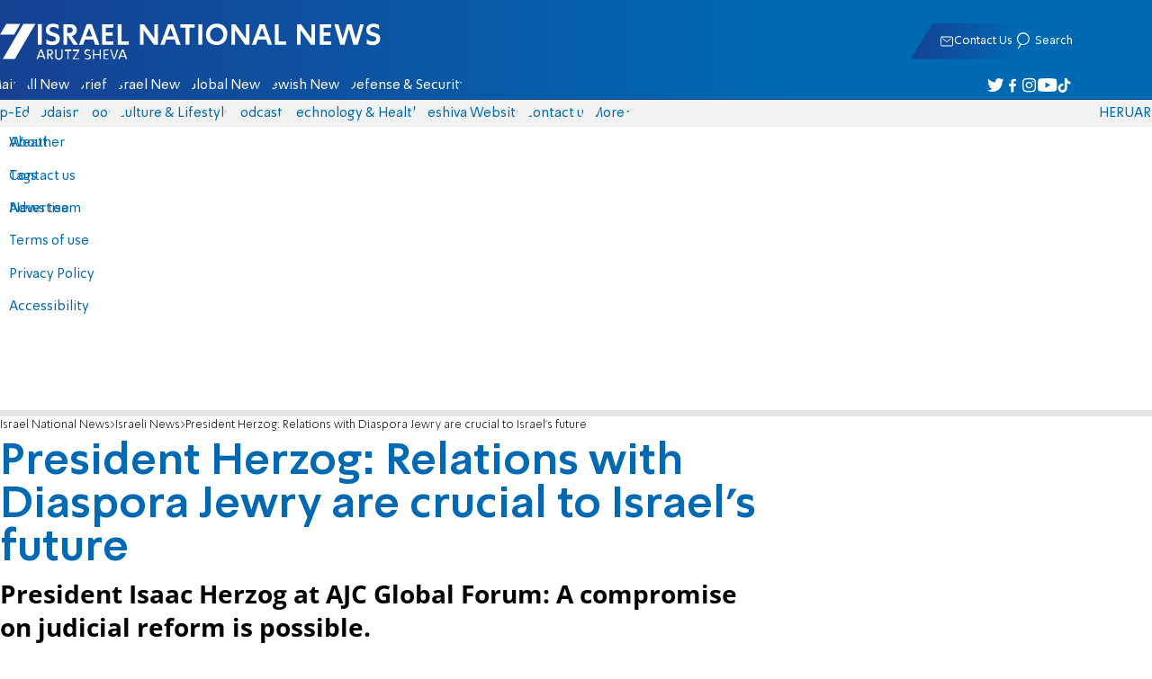

--- FILE ---
content_type: text/javascript; charset=utf-8
request_url: https://2.a7.org/_nuxt/BeLlFZns.js
body_size: -104
content:
import"./sJ3WHg0V.js";import"./CHPaENoF.js";import"./Cio0-YpQ.js";import"./D1Pwecym.js";import"./DTeGJxU_.js";import"./C_J13Vwy.js";import"./76ouhB53.js";import"./f58uUB9P.js";import{Youtube_default as f}from"./sv5TeDs_.js";export{f as default};


--- FILE ---
content_type: text/javascript; charset=utf-8
request_url: https://2.a7.org/_nuxt/Cyg2GBx4.js
body_size: 216
content:
import{useHead as l,useNuxtApp as c}from"#entry";import{useGetImage as a}from"./C_J13Vwy.js";const g="https://www.inn.co.il/icon_pwa.png",u=(e,i,n="",t=g,o={})=>p({title:e,description:i,image:t,keywords:n,...o}),p=e=>{const{t:i}=c().$i18n,n=["og","twitter"],t=["title","description","image","image:alt"];return e.image||(e.image=g),Number.isInteger(e.image)&&(e.image=a(e.image)),e["image:alt"]=e["image:alt"]||i("general.newsSeven"),e["og:site_name"]=e["og:site_name"]||i("general.newsSeven"),e["og:type"]=e["og:type"]||"website",e.title=e.title?e.title:i("general.newsSeven"),t.map(s=>{e[s]&&n.map(r=>{e[`${r}:${s}`]=e[s]})}),e.canonical&&l({link:[{hid:"i18n-can",rel:"canonical",href:e.canonical}]}),{...e,title:e.title+" | "+i("general.newsSeven")}};export{u as prepareMeta,p as useMeta};
